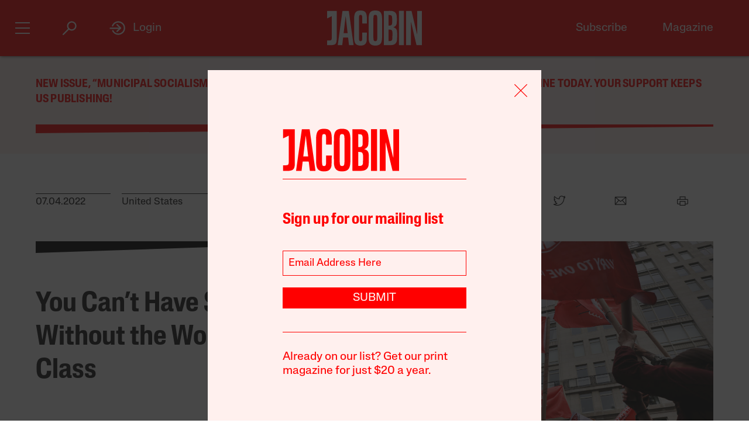

--- FILE ---
content_type: text/html; charset=utf-8
request_url: https://www.google.com/recaptcha/api2/anchor?ar=1&k=6LfynRwqAAAAAHbKp1M101AvivMbb2zoh_0NsixL&co=aHR0cHM6Ly9qYWNvYmluLmNvbTo0NDM.&hl=en&v=PoyoqOPhxBO7pBk68S4YbpHZ&size=invisible&anchor-ms=20000&execute-ms=30000&cb=a5u86q1efn5
body_size: 48842
content:
<!DOCTYPE HTML><html dir="ltr" lang="en"><head><meta http-equiv="Content-Type" content="text/html; charset=UTF-8">
<meta http-equiv="X-UA-Compatible" content="IE=edge">
<title>reCAPTCHA</title>
<style type="text/css">
/* cyrillic-ext */
@font-face {
  font-family: 'Roboto';
  font-style: normal;
  font-weight: 400;
  font-stretch: 100%;
  src: url(//fonts.gstatic.com/s/roboto/v48/KFO7CnqEu92Fr1ME7kSn66aGLdTylUAMa3GUBHMdazTgWw.woff2) format('woff2');
  unicode-range: U+0460-052F, U+1C80-1C8A, U+20B4, U+2DE0-2DFF, U+A640-A69F, U+FE2E-FE2F;
}
/* cyrillic */
@font-face {
  font-family: 'Roboto';
  font-style: normal;
  font-weight: 400;
  font-stretch: 100%;
  src: url(//fonts.gstatic.com/s/roboto/v48/KFO7CnqEu92Fr1ME7kSn66aGLdTylUAMa3iUBHMdazTgWw.woff2) format('woff2');
  unicode-range: U+0301, U+0400-045F, U+0490-0491, U+04B0-04B1, U+2116;
}
/* greek-ext */
@font-face {
  font-family: 'Roboto';
  font-style: normal;
  font-weight: 400;
  font-stretch: 100%;
  src: url(//fonts.gstatic.com/s/roboto/v48/KFO7CnqEu92Fr1ME7kSn66aGLdTylUAMa3CUBHMdazTgWw.woff2) format('woff2');
  unicode-range: U+1F00-1FFF;
}
/* greek */
@font-face {
  font-family: 'Roboto';
  font-style: normal;
  font-weight: 400;
  font-stretch: 100%;
  src: url(//fonts.gstatic.com/s/roboto/v48/KFO7CnqEu92Fr1ME7kSn66aGLdTylUAMa3-UBHMdazTgWw.woff2) format('woff2');
  unicode-range: U+0370-0377, U+037A-037F, U+0384-038A, U+038C, U+038E-03A1, U+03A3-03FF;
}
/* math */
@font-face {
  font-family: 'Roboto';
  font-style: normal;
  font-weight: 400;
  font-stretch: 100%;
  src: url(//fonts.gstatic.com/s/roboto/v48/KFO7CnqEu92Fr1ME7kSn66aGLdTylUAMawCUBHMdazTgWw.woff2) format('woff2');
  unicode-range: U+0302-0303, U+0305, U+0307-0308, U+0310, U+0312, U+0315, U+031A, U+0326-0327, U+032C, U+032F-0330, U+0332-0333, U+0338, U+033A, U+0346, U+034D, U+0391-03A1, U+03A3-03A9, U+03B1-03C9, U+03D1, U+03D5-03D6, U+03F0-03F1, U+03F4-03F5, U+2016-2017, U+2034-2038, U+203C, U+2040, U+2043, U+2047, U+2050, U+2057, U+205F, U+2070-2071, U+2074-208E, U+2090-209C, U+20D0-20DC, U+20E1, U+20E5-20EF, U+2100-2112, U+2114-2115, U+2117-2121, U+2123-214F, U+2190, U+2192, U+2194-21AE, U+21B0-21E5, U+21F1-21F2, U+21F4-2211, U+2213-2214, U+2216-22FF, U+2308-230B, U+2310, U+2319, U+231C-2321, U+2336-237A, U+237C, U+2395, U+239B-23B7, U+23D0, U+23DC-23E1, U+2474-2475, U+25AF, U+25B3, U+25B7, U+25BD, U+25C1, U+25CA, U+25CC, U+25FB, U+266D-266F, U+27C0-27FF, U+2900-2AFF, U+2B0E-2B11, U+2B30-2B4C, U+2BFE, U+3030, U+FF5B, U+FF5D, U+1D400-1D7FF, U+1EE00-1EEFF;
}
/* symbols */
@font-face {
  font-family: 'Roboto';
  font-style: normal;
  font-weight: 400;
  font-stretch: 100%;
  src: url(//fonts.gstatic.com/s/roboto/v48/KFO7CnqEu92Fr1ME7kSn66aGLdTylUAMaxKUBHMdazTgWw.woff2) format('woff2');
  unicode-range: U+0001-000C, U+000E-001F, U+007F-009F, U+20DD-20E0, U+20E2-20E4, U+2150-218F, U+2190, U+2192, U+2194-2199, U+21AF, U+21E6-21F0, U+21F3, U+2218-2219, U+2299, U+22C4-22C6, U+2300-243F, U+2440-244A, U+2460-24FF, U+25A0-27BF, U+2800-28FF, U+2921-2922, U+2981, U+29BF, U+29EB, U+2B00-2BFF, U+4DC0-4DFF, U+FFF9-FFFB, U+10140-1018E, U+10190-1019C, U+101A0, U+101D0-101FD, U+102E0-102FB, U+10E60-10E7E, U+1D2C0-1D2D3, U+1D2E0-1D37F, U+1F000-1F0FF, U+1F100-1F1AD, U+1F1E6-1F1FF, U+1F30D-1F30F, U+1F315, U+1F31C, U+1F31E, U+1F320-1F32C, U+1F336, U+1F378, U+1F37D, U+1F382, U+1F393-1F39F, U+1F3A7-1F3A8, U+1F3AC-1F3AF, U+1F3C2, U+1F3C4-1F3C6, U+1F3CA-1F3CE, U+1F3D4-1F3E0, U+1F3ED, U+1F3F1-1F3F3, U+1F3F5-1F3F7, U+1F408, U+1F415, U+1F41F, U+1F426, U+1F43F, U+1F441-1F442, U+1F444, U+1F446-1F449, U+1F44C-1F44E, U+1F453, U+1F46A, U+1F47D, U+1F4A3, U+1F4B0, U+1F4B3, U+1F4B9, U+1F4BB, U+1F4BF, U+1F4C8-1F4CB, U+1F4D6, U+1F4DA, U+1F4DF, U+1F4E3-1F4E6, U+1F4EA-1F4ED, U+1F4F7, U+1F4F9-1F4FB, U+1F4FD-1F4FE, U+1F503, U+1F507-1F50B, U+1F50D, U+1F512-1F513, U+1F53E-1F54A, U+1F54F-1F5FA, U+1F610, U+1F650-1F67F, U+1F687, U+1F68D, U+1F691, U+1F694, U+1F698, U+1F6AD, U+1F6B2, U+1F6B9-1F6BA, U+1F6BC, U+1F6C6-1F6CF, U+1F6D3-1F6D7, U+1F6E0-1F6EA, U+1F6F0-1F6F3, U+1F6F7-1F6FC, U+1F700-1F7FF, U+1F800-1F80B, U+1F810-1F847, U+1F850-1F859, U+1F860-1F887, U+1F890-1F8AD, U+1F8B0-1F8BB, U+1F8C0-1F8C1, U+1F900-1F90B, U+1F93B, U+1F946, U+1F984, U+1F996, U+1F9E9, U+1FA00-1FA6F, U+1FA70-1FA7C, U+1FA80-1FA89, U+1FA8F-1FAC6, U+1FACE-1FADC, U+1FADF-1FAE9, U+1FAF0-1FAF8, U+1FB00-1FBFF;
}
/* vietnamese */
@font-face {
  font-family: 'Roboto';
  font-style: normal;
  font-weight: 400;
  font-stretch: 100%;
  src: url(//fonts.gstatic.com/s/roboto/v48/KFO7CnqEu92Fr1ME7kSn66aGLdTylUAMa3OUBHMdazTgWw.woff2) format('woff2');
  unicode-range: U+0102-0103, U+0110-0111, U+0128-0129, U+0168-0169, U+01A0-01A1, U+01AF-01B0, U+0300-0301, U+0303-0304, U+0308-0309, U+0323, U+0329, U+1EA0-1EF9, U+20AB;
}
/* latin-ext */
@font-face {
  font-family: 'Roboto';
  font-style: normal;
  font-weight: 400;
  font-stretch: 100%;
  src: url(//fonts.gstatic.com/s/roboto/v48/KFO7CnqEu92Fr1ME7kSn66aGLdTylUAMa3KUBHMdazTgWw.woff2) format('woff2');
  unicode-range: U+0100-02BA, U+02BD-02C5, U+02C7-02CC, U+02CE-02D7, U+02DD-02FF, U+0304, U+0308, U+0329, U+1D00-1DBF, U+1E00-1E9F, U+1EF2-1EFF, U+2020, U+20A0-20AB, U+20AD-20C0, U+2113, U+2C60-2C7F, U+A720-A7FF;
}
/* latin */
@font-face {
  font-family: 'Roboto';
  font-style: normal;
  font-weight: 400;
  font-stretch: 100%;
  src: url(//fonts.gstatic.com/s/roboto/v48/KFO7CnqEu92Fr1ME7kSn66aGLdTylUAMa3yUBHMdazQ.woff2) format('woff2');
  unicode-range: U+0000-00FF, U+0131, U+0152-0153, U+02BB-02BC, U+02C6, U+02DA, U+02DC, U+0304, U+0308, U+0329, U+2000-206F, U+20AC, U+2122, U+2191, U+2193, U+2212, U+2215, U+FEFF, U+FFFD;
}
/* cyrillic-ext */
@font-face {
  font-family: 'Roboto';
  font-style: normal;
  font-weight: 500;
  font-stretch: 100%;
  src: url(//fonts.gstatic.com/s/roboto/v48/KFO7CnqEu92Fr1ME7kSn66aGLdTylUAMa3GUBHMdazTgWw.woff2) format('woff2');
  unicode-range: U+0460-052F, U+1C80-1C8A, U+20B4, U+2DE0-2DFF, U+A640-A69F, U+FE2E-FE2F;
}
/* cyrillic */
@font-face {
  font-family: 'Roboto';
  font-style: normal;
  font-weight: 500;
  font-stretch: 100%;
  src: url(//fonts.gstatic.com/s/roboto/v48/KFO7CnqEu92Fr1ME7kSn66aGLdTylUAMa3iUBHMdazTgWw.woff2) format('woff2');
  unicode-range: U+0301, U+0400-045F, U+0490-0491, U+04B0-04B1, U+2116;
}
/* greek-ext */
@font-face {
  font-family: 'Roboto';
  font-style: normal;
  font-weight: 500;
  font-stretch: 100%;
  src: url(//fonts.gstatic.com/s/roboto/v48/KFO7CnqEu92Fr1ME7kSn66aGLdTylUAMa3CUBHMdazTgWw.woff2) format('woff2');
  unicode-range: U+1F00-1FFF;
}
/* greek */
@font-face {
  font-family: 'Roboto';
  font-style: normal;
  font-weight: 500;
  font-stretch: 100%;
  src: url(//fonts.gstatic.com/s/roboto/v48/KFO7CnqEu92Fr1ME7kSn66aGLdTylUAMa3-UBHMdazTgWw.woff2) format('woff2');
  unicode-range: U+0370-0377, U+037A-037F, U+0384-038A, U+038C, U+038E-03A1, U+03A3-03FF;
}
/* math */
@font-face {
  font-family: 'Roboto';
  font-style: normal;
  font-weight: 500;
  font-stretch: 100%;
  src: url(//fonts.gstatic.com/s/roboto/v48/KFO7CnqEu92Fr1ME7kSn66aGLdTylUAMawCUBHMdazTgWw.woff2) format('woff2');
  unicode-range: U+0302-0303, U+0305, U+0307-0308, U+0310, U+0312, U+0315, U+031A, U+0326-0327, U+032C, U+032F-0330, U+0332-0333, U+0338, U+033A, U+0346, U+034D, U+0391-03A1, U+03A3-03A9, U+03B1-03C9, U+03D1, U+03D5-03D6, U+03F0-03F1, U+03F4-03F5, U+2016-2017, U+2034-2038, U+203C, U+2040, U+2043, U+2047, U+2050, U+2057, U+205F, U+2070-2071, U+2074-208E, U+2090-209C, U+20D0-20DC, U+20E1, U+20E5-20EF, U+2100-2112, U+2114-2115, U+2117-2121, U+2123-214F, U+2190, U+2192, U+2194-21AE, U+21B0-21E5, U+21F1-21F2, U+21F4-2211, U+2213-2214, U+2216-22FF, U+2308-230B, U+2310, U+2319, U+231C-2321, U+2336-237A, U+237C, U+2395, U+239B-23B7, U+23D0, U+23DC-23E1, U+2474-2475, U+25AF, U+25B3, U+25B7, U+25BD, U+25C1, U+25CA, U+25CC, U+25FB, U+266D-266F, U+27C0-27FF, U+2900-2AFF, U+2B0E-2B11, U+2B30-2B4C, U+2BFE, U+3030, U+FF5B, U+FF5D, U+1D400-1D7FF, U+1EE00-1EEFF;
}
/* symbols */
@font-face {
  font-family: 'Roboto';
  font-style: normal;
  font-weight: 500;
  font-stretch: 100%;
  src: url(//fonts.gstatic.com/s/roboto/v48/KFO7CnqEu92Fr1ME7kSn66aGLdTylUAMaxKUBHMdazTgWw.woff2) format('woff2');
  unicode-range: U+0001-000C, U+000E-001F, U+007F-009F, U+20DD-20E0, U+20E2-20E4, U+2150-218F, U+2190, U+2192, U+2194-2199, U+21AF, U+21E6-21F0, U+21F3, U+2218-2219, U+2299, U+22C4-22C6, U+2300-243F, U+2440-244A, U+2460-24FF, U+25A0-27BF, U+2800-28FF, U+2921-2922, U+2981, U+29BF, U+29EB, U+2B00-2BFF, U+4DC0-4DFF, U+FFF9-FFFB, U+10140-1018E, U+10190-1019C, U+101A0, U+101D0-101FD, U+102E0-102FB, U+10E60-10E7E, U+1D2C0-1D2D3, U+1D2E0-1D37F, U+1F000-1F0FF, U+1F100-1F1AD, U+1F1E6-1F1FF, U+1F30D-1F30F, U+1F315, U+1F31C, U+1F31E, U+1F320-1F32C, U+1F336, U+1F378, U+1F37D, U+1F382, U+1F393-1F39F, U+1F3A7-1F3A8, U+1F3AC-1F3AF, U+1F3C2, U+1F3C4-1F3C6, U+1F3CA-1F3CE, U+1F3D4-1F3E0, U+1F3ED, U+1F3F1-1F3F3, U+1F3F5-1F3F7, U+1F408, U+1F415, U+1F41F, U+1F426, U+1F43F, U+1F441-1F442, U+1F444, U+1F446-1F449, U+1F44C-1F44E, U+1F453, U+1F46A, U+1F47D, U+1F4A3, U+1F4B0, U+1F4B3, U+1F4B9, U+1F4BB, U+1F4BF, U+1F4C8-1F4CB, U+1F4D6, U+1F4DA, U+1F4DF, U+1F4E3-1F4E6, U+1F4EA-1F4ED, U+1F4F7, U+1F4F9-1F4FB, U+1F4FD-1F4FE, U+1F503, U+1F507-1F50B, U+1F50D, U+1F512-1F513, U+1F53E-1F54A, U+1F54F-1F5FA, U+1F610, U+1F650-1F67F, U+1F687, U+1F68D, U+1F691, U+1F694, U+1F698, U+1F6AD, U+1F6B2, U+1F6B9-1F6BA, U+1F6BC, U+1F6C6-1F6CF, U+1F6D3-1F6D7, U+1F6E0-1F6EA, U+1F6F0-1F6F3, U+1F6F7-1F6FC, U+1F700-1F7FF, U+1F800-1F80B, U+1F810-1F847, U+1F850-1F859, U+1F860-1F887, U+1F890-1F8AD, U+1F8B0-1F8BB, U+1F8C0-1F8C1, U+1F900-1F90B, U+1F93B, U+1F946, U+1F984, U+1F996, U+1F9E9, U+1FA00-1FA6F, U+1FA70-1FA7C, U+1FA80-1FA89, U+1FA8F-1FAC6, U+1FACE-1FADC, U+1FADF-1FAE9, U+1FAF0-1FAF8, U+1FB00-1FBFF;
}
/* vietnamese */
@font-face {
  font-family: 'Roboto';
  font-style: normal;
  font-weight: 500;
  font-stretch: 100%;
  src: url(//fonts.gstatic.com/s/roboto/v48/KFO7CnqEu92Fr1ME7kSn66aGLdTylUAMa3OUBHMdazTgWw.woff2) format('woff2');
  unicode-range: U+0102-0103, U+0110-0111, U+0128-0129, U+0168-0169, U+01A0-01A1, U+01AF-01B0, U+0300-0301, U+0303-0304, U+0308-0309, U+0323, U+0329, U+1EA0-1EF9, U+20AB;
}
/* latin-ext */
@font-face {
  font-family: 'Roboto';
  font-style: normal;
  font-weight: 500;
  font-stretch: 100%;
  src: url(//fonts.gstatic.com/s/roboto/v48/KFO7CnqEu92Fr1ME7kSn66aGLdTylUAMa3KUBHMdazTgWw.woff2) format('woff2');
  unicode-range: U+0100-02BA, U+02BD-02C5, U+02C7-02CC, U+02CE-02D7, U+02DD-02FF, U+0304, U+0308, U+0329, U+1D00-1DBF, U+1E00-1E9F, U+1EF2-1EFF, U+2020, U+20A0-20AB, U+20AD-20C0, U+2113, U+2C60-2C7F, U+A720-A7FF;
}
/* latin */
@font-face {
  font-family: 'Roboto';
  font-style: normal;
  font-weight: 500;
  font-stretch: 100%;
  src: url(//fonts.gstatic.com/s/roboto/v48/KFO7CnqEu92Fr1ME7kSn66aGLdTylUAMa3yUBHMdazQ.woff2) format('woff2');
  unicode-range: U+0000-00FF, U+0131, U+0152-0153, U+02BB-02BC, U+02C6, U+02DA, U+02DC, U+0304, U+0308, U+0329, U+2000-206F, U+20AC, U+2122, U+2191, U+2193, U+2212, U+2215, U+FEFF, U+FFFD;
}
/* cyrillic-ext */
@font-face {
  font-family: 'Roboto';
  font-style: normal;
  font-weight: 900;
  font-stretch: 100%;
  src: url(//fonts.gstatic.com/s/roboto/v48/KFO7CnqEu92Fr1ME7kSn66aGLdTylUAMa3GUBHMdazTgWw.woff2) format('woff2');
  unicode-range: U+0460-052F, U+1C80-1C8A, U+20B4, U+2DE0-2DFF, U+A640-A69F, U+FE2E-FE2F;
}
/* cyrillic */
@font-face {
  font-family: 'Roboto';
  font-style: normal;
  font-weight: 900;
  font-stretch: 100%;
  src: url(//fonts.gstatic.com/s/roboto/v48/KFO7CnqEu92Fr1ME7kSn66aGLdTylUAMa3iUBHMdazTgWw.woff2) format('woff2');
  unicode-range: U+0301, U+0400-045F, U+0490-0491, U+04B0-04B1, U+2116;
}
/* greek-ext */
@font-face {
  font-family: 'Roboto';
  font-style: normal;
  font-weight: 900;
  font-stretch: 100%;
  src: url(//fonts.gstatic.com/s/roboto/v48/KFO7CnqEu92Fr1ME7kSn66aGLdTylUAMa3CUBHMdazTgWw.woff2) format('woff2');
  unicode-range: U+1F00-1FFF;
}
/* greek */
@font-face {
  font-family: 'Roboto';
  font-style: normal;
  font-weight: 900;
  font-stretch: 100%;
  src: url(//fonts.gstatic.com/s/roboto/v48/KFO7CnqEu92Fr1ME7kSn66aGLdTylUAMa3-UBHMdazTgWw.woff2) format('woff2');
  unicode-range: U+0370-0377, U+037A-037F, U+0384-038A, U+038C, U+038E-03A1, U+03A3-03FF;
}
/* math */
@font-face {
  font-family: 'Roboto';
  font-style: normal;
  font-weight: 900;
  font-stretch: 100%;
  src: url(//fonts.gstatic.com/s/roboto/v48/KFO7CnqEu92Fr1ME7kSn66aGLdTylUAMawCUBHMdazTgWw.woff2) format('woff2');
  unicode-range: U+0302-0303, U+0305, U+0307-0308, U+0310, U+0312, U+0315, U+031A, U+0326-0327, U+032C, U+032F-0330, U+0332-0333, U+0338, U+033A, U+0346, U+034D, U+0391-03A1, U+03A3-03A9, U+03B1-03C9, U+03D1, U+03D5-03D6, U+03F0-03F1, U+03F4-03F5, U+2016-2017, U+2034-2038, U+203C, U+2040, U+2043, U+2047, U+2050, U+2057, U+205F, U+2070-2071, U+2074-208E, U+2090-209C, U+20D0-20DC, U+20E1, U+20E5-20EF, U+2100-2112, U+2114-2115, U+2117-2121, U+2123-214F, U+2190, U+2192, U+2194-21AE, U+21B0-21E5, U+21F1-21F2, U+21F4-2211, U+2213-2214, U+2216-22FF, U+2308-230B, U+2310, U+2319, U+231C-2321, U+2336-237A, U+237C, U+2395, U+239B-23B7, U+23D0, U+23DC-23E1, U+2474-2475, U+25AF, U+25B3, U+25B7, U+25BD, U+25C1, U+25CA, U+25CC, U+25FB, U+266D-266F, U+27C0-27FF, U+2900-2AFF, U+2B0E-2B11, U+2B30-2B4C, U+2BFE, U+3030, U+FF5B, U+FF5D, U+1D400-1D7FF, U+1EE00-1EEFF;
}
/* symbols */
@font-face {
  font-family: 'Roboto';
  font-style: normal;
  font-weight: 900;
  font-stretch: 100%;
  src: url(//fonts.gstatic.com/s/roboto/v48/KFO7CnqEu92Fr1ME7kSn66aGLdTylUAMaxKUBHMdazTgWw.woff2) format('woff2');
  unicode-range: U+0001-000C, U+000E-001F, U+007F-009F, U+20DD-20E0, U+20E2-20E4, U+2150-218F, U+2190, U+2192, U+2194-2199, U+21AF, U+21E6-21F0, U+21F3, U+2218-2219, U+2299, U+22C4-22C6, U+2300-243F, U+2440-244A, U+2460-24FF, U+25A0-27BF, U+2800-28FF, U+2921-2922, U+2981, U+29BF, U+29EB, U+2B00-2BFF, U+4DC0-4DFF, U+FFF9-FFFB, U+10140-1018E, U+10190-1019C, U+101A0, U+101D0-101FD, U+102E0-102FB, U+10E60-10E7E, U+1D2C0-1D2D3, U+1D2E0-1D37F, U+1F000-1F0FF, U+1F100-1F1AD, U+1F1E6-1F1FF, U+1F30D-1F30F, U+1F315, U+1F31C, U+1F31E, U+1F320-1F32C, U+1F336, U+1F378, U+1F37D, U+1F382, U+1F393-1F39F, U+1F3A7-1F3A8, U+1F3AC-1F3AF, U+1F3C2, U+1F3C4-1F3C6, U+1F3CA-1F3CE, U+1F3D4-1F3E0, U+1F3ED, U+1F3F1-1F3F3, U+1F3F5-1F3F7, U+1F408, U+1F415, U+1F41F, U+1F426, U+1F43F, U+1F441-1F442, U+1F444, U+1F446-1F449, U+1F44C-1F44E, U+1F453, U+1F46A, U+1F47D, U+1F4A3, U+1F4B0, U+1F4B3, U+1F4B9, U+1F4BB, U+1F4BF, U+1F4C8-1F4CB, U+1F4D6, U+1F4DA, U+1F4DF, U+1F4E3-1F4E6, U+1F4EA-1F4ED, U+1F4F7, U+1F4F9-1F4FB, U+1F4FD-1F4FE, U+1F503, U+1F507-1F50B, U+1F50D, U+1F512-1F513, U+1F53E-1F54A, U+1F54F-1F5FA, U+1F610, U+1F650-1F67F, U+1F687, U+1F68D, U+1F691, U+1F694, U+1F698, U+1F6AD, U+1F6B2, U+1F6B9-1F6BA, U+1F6BC, U+1F6C6-1F6CF, U+1F6D3-1F6D7, U+1F6E0-1F6EA, U+1F6F0-1F6F3, U+1F6F7-1F6FC, U+1F700-1F7FF, U+1F800-1F80B, U+1F810-1F847, U+1F850-1F859, U+1F860-1F887, U+1F890-1F8AD, U+1F8B0-1F8BB, U+1F8C0-1F8C1, U+1F900-1F90B, U+1F93B, U+1F946, U+1F984, U+1F996, U+1F9E9, U+1FA00-1FA6F, U+1FA70-1FA7C, U+1FA80-1FA89, U+1FA8F-1FAC6, U+1FACE-1FADC, U+1FADF-1FAE9, U+1FAF0-1FAF8, U+1FB00-1FBFF;
}
/* vietnamese */
@font-face {
  font-family: 'Roboto';
  font-style: normal;
  font-weight: 900;
  font-stretch: 100%;
  src: url(//fonts.gstatic.com/s/roboto/v48/KFO7CnqEu92Fr1ME7kSn66aGLdTylUAMa3OUBHMdazTgWw.woff2) format('woff2');
  unicode-range: U+0102-0103, U+0110-0111, U+0128-0129, U+0168-0169, U+01A0-01A1, U+01AF-01B0, U+0300-0301, U+0303-0304, U+0308-0309, U+0323, U+0329, U+1EA0-1EF9, U+20AB;
}
/* latin-ext */
@font-face {
  font-family: 'Roboto';
  font-style: normal;
  font-weight: 900;
  font-stretch: 100%;
  src: url(//fonts.gstatic.com/s/roboto/v48/KFO7CnqEu92Fr1ME7kSn66aGLdTylUAMa3KUBHMdazTgWw.woff2) format('woff2');
  unicode-range: U+0100-02BA, U+02BD-02C5, U+02C7-02CC, U+02CE-02D7, U+02DD-02FF, U+0304, U+0308, U+0329, U+1D00-1DBF, U+1E00-1E9F, U+1EF2-1EFF, U+2020, U+20A0-20AB, U+20AD-20C0, U+2113, U+2C60-2C7F, U+A720-A7FF;
}
/* latin */
@font-face {
  font-family: 'Roboto';
  font-style: normal;
  font-weight: 900;
  font-stretch: 100%;
  src: url(//fonts.gstatic.com/s/roboto/v48/KFO7CnqEu92Fr1ME7kSn66aGLdTylUAMa3yUBHMdazQ.woff2) format('woff2');
  unicode-range: U+0000-00FF, U+0131, U+0152-0153, U+02BB-02BC, U+02C6, U+02DA, U+02DC, U+0304, U+0308, U+0329, U+2000-206F, U+20AC, U+2122, U+2191, U+2193, U+2212, U+2215, U+FEFF, U+FFFD;
}

</style>
<link rel="stylesheet" type="text/css" href="https://www.gstatic.com/recaptcha/releases/PoyoqOPhxBO7pBk68S4YbpHZ/styles__ltr.css">
<script nonce="sUQAfhPYEEGh5FylHEuvUA" type="text/javascript">window['__recaptcha_api'] = 'https://www.google.com/recaptcha/api2/';</script>
<script type="text/javascript" src="https://www.gstatic.com/recaptcha/releases/PoyoqOPhxBO7pBk68S4YbpHZ/recaptcha__en.js" nonce="sUQAfhPYEEGh5FylHEuvUA">
      
    </script></head>
<body><div id="rc-anchor-alert" class="rc-anchor-alert"></div>
<input type="hidden" id="recaptcha-token" value="[base64]">
<script type="text/javascript" nonce="sUQAfhPYEEGh5FylHEuvUA">
      recaptcha.anchor.Main.init("[\x22ainput\x22,[\x22bgdata\x22,\x22\x22,\[base64]/[base64]/bmV3IFpbdF0obVswXSk6Sz09Mj9uZXcgWlt0XShtWzBdLG1bMV0pOks9PTM/bmV3IFpbdF0obVswXSxtWzFdLG1bMl0pOks9PTQ/[base64]/[base64]/[base64]/[base64]/[base64]/[base64]/[base64]/[base64]/[base64]/[base64]/[base64]/[base64]/[base64]/[base64]\\u003d\\u003d\x22,\[base64]\\u003d\\u003d\x22,\x22wq7DnRPCqcKCGlXCqcO6A8Ovw5LCjcOZw7LDmMK2wqXClERNwp8/L8KPw6YFwrlxwrjCognDg8Okbi7CjMOfa37DusOKbXJcHsOIR8KXwo/CvMOlw5DDi14cI2rDscKswp5OwovDlkzCucKuw6PDgcOzwrM4w4TDsMKKSRrDvRhQMwXDuiJ9w5RBNnXDlyvCrcKQXyHDtMKkwooHISxJG8OYG8KXw43DmcK3wr3CpkU+WFLCgMO1D8KfwoZSZWLCjcK/wqXDoxE6YAjDrMO/WMKdwp7Cty9ewrtywrrCoMOhecOiw5/CiXzClyEPw5XDhgxDwrHDocKvwrXCtcKeWsOVwrvCvlTCo3DCq3F0w7nDumrCvcKtHGYMSsOUw4DDlihZJRHDvMOaDMKUwpvDmTTDsMOJNcOED1NLVcOXZMOufCcXUMOMIsKtwo/CmMKMwrLDiRRIw65Jw7/DgsObJsKPW8KMA8OeF8OaU8Krw73DgGPCkmPDp1p+KcKvw6jCg8O2wpXDtcKgcsO8wrfDp0MzEirClhTDvwNHJcKMw4bDuQrDuWY8NsO7wrtvwoZ4QinCkX8pQ8K9wqnCm8Ouw4l+a8KRPsK2w6x0wr8xwrHDgsK7wrkdTG7ChcK4wpsBwp0CO8OfesKhw5/Dmh87Y8OzLcKyw7zDvMOfVC9Tw53DnQzDhRHCjQNYGlMsHzLDn8O6EQoTwoXCk0PCm2jCiMKCwprDmcKQYy/[base64]/CmsOVwpbDu8K2w4kcQMKfEMOzAMOVVlQ0w6M7Di/CoMK4w5gDw5MLfQBqwqPDpxrDo8OFw514wqZdUsOMLMKxwoo5w5YpwoPDljbDlMKKPQN+wo3DoizCvXLChmTDtkzDui/Ch8O9wqV7XMOTXXJLO8KAXsKmAjpkHhrCgxXDuMOMw5TClCxKwrwLSWAww7U8wq5awpHCvnzCmWptw4MOcH/ChcKZw7nCn8OiOF9hfcKbPmk6wolOecKPV8ONbsK4wrxew7zDj8KNw6Zdw797dMKIw5bCtHTDhAhow7fCr8O4NcK9wqdwAV/CtAHCvcK1DMOuKMKIGx/[base64]/[base64]/KcORbQ7CnH3CiHPDs8KlDMOzO8KXw5RvSMK8McO9wqUNwq8mKX85WcOtWR7CkMOvwpHDhMKLw77CkcK2P8Kga8KRe8OLFMKRwpYBwrDDiSDCvEQqUn3CrcOVPFHConZYeWLDlk0CwoUKAcKXUU/DvDFnwrEww7bCuwfDqsK/w7d4w61xw58achHDscOQwrB6W1ttwoXCrjbClsOEL8OlZ8O8wp3CkgtHGRJCQjnCkVPDpSbDplDDnVM3PhM+aMKnMz3Cn2vCmm3Du8KNw6/[base64]/[base64]/ChMOCw47DnMOSDsOMAsO7w6zCizLChMK6w4ZKQmB+wprDnMOoL8OIHsK2DsKow7IZMk4XSzofRUDDoyfDvnnCn8KEwonCsWHDv8O8YsKLJMODPhJYwqweGwkOwqMSwrDCrcOdwphqF2rDuMOlwrXCpEbDqMOIwoVBecO2wpptBcOgeD/CuitbwoxmRGzDpjzCmSjCm8OfEcOcJ17DrMOdwrLDuAxyw4DClsOwwrTCk8OVecOwA3lTOcKlw4ciKWnCu33Cs1zDscK2L3xlwo9yVkJ8VcO7w5bCg8OYUhPCohYzWH02O2LDuQgJNiHDh1bDqydZN2nCjsO0wp/[base64]/wrzDucOUw43DgDo5D13DtcOBw6/[base64]/Dv8KuS8Kyw6jDmAwReC7DqThrbGjDhHdBw7o+T8Olwq1PTsKewowzwpNgH8KcL8KBw73DpMKvwooPBlvDvlnCs00PW0Erw51NwrnCocK+wqcWY8O1w6XCii/CuTDDhlXClcKMwpFDw7nCmcOJd8OaNMK1wqgWw70kED3Cs8KlwpHCsMOWN0rDpcO7wrzDrjhIw58Xw75/[base64]/w4QpSMKIw6A5w7k+w6jCvkbDmFJ9woTCkMOww65zwqgbC8KHGsKhw7XCllXCiQPDhijDmsKcZsKscsOYYcO1KcKZw6MIw6fCgcO1w4DCm8O2w6fDk8OoSjsLw6YjU8OsDBHDoMKuf33CoGExcMKFEMOYWsKow5hdw6gJw5kaw5RPHQ0mK23ClH4RwoHDvcK/fDXDsAnDgsOCw45BwprDhArDvsOcDMOGLx0QXsOMSsKxKhvDnEzDk35MS8KBw5DDlsKjw5DDryHDs8O3w7LDhl/CkSgUw6Ztw546wrtmw5rDoMK+w4bDucOiwr8ARhkAJS/CvMOBwqdPD8OWVWkswqcjw5/DgMOwwr4yw5lJwoTCqMOUw7TCusO7w5AOD0jDoWjCsiw2w4sew6FSw5fDi14Yw64jTcO8DsO8woTDrFdjeMKLY8Oywr5TwplNw4RUwrvDlWNQw7VnETtdL8OTZMOHwqbDrn4Ke8KeOHFNGWVMTxg6w7vCvMKIw7dTw4lubTRVbcOww65nw5MdwoDCpSkDw6/Cj0FDwqLChhggGRUuVVlHJiNYw5w8WcKqWMKSCwnCvUTCo8KTw700eijDvGJHwrHCqMKvwp/DqsOIw73CrsOTwrEiw5HCojrCs8K4SMKBwq8zw5Bnw4l7LMO7EmPDlRwtw4LChcKiaVnCvgRgwo0QBMOXw7XDnFDClcKiRjzDiMKCR0bDnsOnETHCpxjCulB9d8ORw6QOw6XDkDfDs8K1wr/DosK6QMOrwo5AwpLDgMOKwqBYw5jCtMKDNcOdw5Q6XsO5LhBAwqDCg8KzwotwCz/DjB3DtBYfJwNkw4zDgMK9wqDCssK8XsOVw5jDlG4ZN8K6wr9SwoPChMKWDjrCiMKyw5jDnwUFw7PChGV+wq8aJ8KAw7YZWcOHbMK5ccOaKsOswpzDu13DosK0cFArYVbCtMO/EcKqMlAlWD4nw6RpwoI1X8Oow4cNSRRMPsOOWcONw7PDvSPCtcOSwrrClQbDtTHDl8KaDMOtwqdGW8KDA8KVaBbDu8OywrXDjVhzw7/DoMKGbzzDlsKewqrDhQnCmcKIWGguw6daPsOzwoM9wojDtxrDjm4tU8OYw5klG8KUSXDCggh0w7jCocO9A8KNwoDCm1TDjsOUNDPCsBrDssO4MsOhV8O6w6vDj8KAIsKuwofCgcKhw4/[base64]/CmMOlwpIcwo/ClEvCqcOLDcOTH2TDr8OGM8KlEcOMw7Qiw5hqw7sqcETCmhHCtyDCpcOjF3drDi/CsWUwwoQdYQLCqcKWYQQsE8KZw4ZWw5jCsmzDncKBw45Vw5PDicO9wo9BVcOYwol7w5zDuMOxL0LCuBzDq8OFwpVIWljChcOONyTDm8OHRMKPZX5rdcKhwo3DtsKiN13DpsOwwrwCfGjDisOABzDCscKXbyPDscKxwoJBwo/DkEDDvXBEw7kQR8Orwr5jw4h/CsOdflApTm8gXMO6ZWRbUMOEw40ReDHDg2fClwoPFRBNw6rCuMKMTcKCw6NOIsKiwrQKcArDkWrCk28AwpBRwqLChCXCpMOqw4bChw7ChkbCkzsGKMKpcsOlwpEOFyrDm8OqLcOfwpXCvDxzwpLDisKZIht2wp98CsK0w48Ow5bDnAjCpG/CnnjCnjcjw7AcEj3DsDfDiMK8w6cXcW3DhMOjcQRaw6bDqMKHw57DsDNybMKGwrFKw7gCHsOVFMKIXMKZwrlOL8OED8OxfsOYwo7Dl8KKRxFRVhR/cQ1ywrg7wqvChcKGOMOSbU/Cm8KfOhpjXsOXD8KJw6/Cu8KUdy53w6DCtVDDvG3Cp8OrwqPDtwEaw7AGMTbCvU3Dg8KAwoZbLGgILBrDjwbCmljCgMK7TMOwwovCoQh/[base64]/CiFPCrMOBwq1Kwp05wpIBw5DDncOxw7HCpHnDsDXDr8K5ZcOXREolElXCmSHDp8ORTnJAOW1mH1nCgw1bQm0Nw4LCnsKrGsK1GiMbw4jDlGPDlSzCgcO+w6fCty0xOMO6wqhUUMKxY1TCpA7Cr8KewoVLwr/Dt2zChcKuX1YCw73DhsO/ZsOOHMOmwr3DlErCv0sqTGDCuMOowr7Dn8KFEm/DjsOYwpXCsE8AYmrClsOPP8K7BU/DicOQJMOtFFvDrMOlPMKURlLDh8O8E8KZw7Fzw6tAw6HDtMOfO8KZwowEw7pWLVbDsMOwM8KFwr7CrMKFwph/wpzDksK8IGlKwr/[base64]/U3XCrFgwH8KGSnV2Ak1dZQhWOcOxw5DCkcK8w6l+w5E+bMKkGcKLwqN5wpnDqcO/[base64]/Cs8KbHGXDi8K8GcKaQUfDk8KIIRctwo/Dn8KQPcKBBULCoQHDq8KIwo3DoGs4UVwrwr8pwp0Iw7/DoGvDs8KJwpnDpzY0XQMPwpkpGCkfIyvChsOla8KRYntgAhbDj8KHJHvCpsKNX2zDj8OyCcO1woULwq4kc0jCqcKiwrjDo8Orw6/DqMK9w7fCksKDwqnCosOkcMKXVTbDhkjClMOuWcK/wpdYTHRXHzfCpyowVT7ClTc8wrYaJ3wIJ8Kbw4bCvcOlw6vDvzXDszjCjyZNeMOBJcKpwqlVYXnCum4Cw4BSwo7DsQpEwpzDlwzDt2VcZWnCsX7DtBpiw7AXT8KLbMKSLU3Dj8Ozwr/CuMOfwqHCkMO2WsK9SsO2w555wrnCm8OBw5IfwpXDhMKsI2XChRYrwo/DvwLCn33CjcKOwrl0w7fCunLCq19kccOgw6/CnsOPHQTCtcOgwroRwonCkzzCgsO/KMOwwqjDvsK4wrAHJ8OhfcO4w7rDvjrCjsOwwo/Cvk/DgxAtfsOqacKiX8KZw7gKwqnDmgs0D8Okw6XChVdkN8KewojCocO4A8Kdw4nDnMKGwoBvWnULw4lSFcOqw4zDuFttwpDCj3rDrhfDoMKlwppON8K4woV/FRBLw6bDpV16T0ESRcKFccO8cBTCpF/ClFQnDjwww5bCmyUcD8KnUsOjNQPCknVVFcOMwrAtTsO6wrBRVMKpwqLCvGsUWl5oHy4mOsKdw4zDisO8Q8O2w7Vgw4fChBjCmjVZw6/ChCfCm8OHwqpAwrfDhBXDq39DwrRjwrfDlCxwwoN+w7PCv23CnxERF1hQbRxXwpHDkMOmFMKWIRxUO8OnwpnCrcOAw7fCtMOCwo8uOyTDjj8Bw50LRMOxwoTDgVTDmMKEw5oNw6nCrcK2fQPClcKkw6rDq00kDy/[base64]/[base64]/DlCzClCzCr3fDvcKQK8K4wq4+GGRow5hKw615woU6U2vCpcOTbiDDjHpkNsKIwqPCmRFYG3XCgn/DncKOwoMJwrEoCBxGe8KbwrtLw7Bsw5h4bAQeEsOwwrVTwrLDu8ORK8O2UF9gVMONPBRTdTPDisOwNsOFAMOdasKKw7vCpcOdw5odw6IBw4DCkS5rIURawrrDv8Kmwrpiw5YBcUIHw7/DtH/[base64]/[base64]/[base64]/DtlbClcOcSl1iSsKocj/DoE8NDkMzwqfDrsOyBTxIdcKLasKQw507w6jDkMO+w5xsJDc1DEx9P8OVZcKvdcKfGjnDt2DDjm7Ck2FJQhUNwrdYMEzDrE0+BcKnwos3T8KCw4tCwrVFw5XCtMKBwrjDrRTCkEnDtRZGw7RUwpnCucOuwpHCmhkJwq/DkEzCusKgw4gHw6rCg2DCnjxofUsqIVTCqcKLwq5Jwo3DiVLDscOowoZew6PDhMKRf8K/FMO5GxzCtzBzw5fCicKgwpfDv8OWQcOuPjxAwqFTORnDrMOlwpY/w5nDll3Cp3LCssOXYcK/w5wAw4plS07Cq1nDmglKdy3CsnvCp8KtGDXCjW58w4zDg8O0w7rCinB4w6BWUX7CjzNBw5PDjMONIMObYyRuKnTCpj/[base64]/[base64]/w7AHw7zDvMKvRgzDlMKwwqkKDB/Dn8OaIsOrb13Ch3/CsMO1TTQ8HsKELMKADhYrZ8OzJcKXUsKeBcOxJypEKWsveMOXIUI/Oz/DoWp3w4JGfVxCT8ORbWDDuXd/w6dTw5RSc3l1w6HDg8KlJFQrwqRSw5syw5TDmTnCvlPDpsKoJSHCu3/CpcOEDcKaw5YwUsKjLB3DusKiwoLCgG/DhCbDr1orw7/CsB/DqMOJQ8O4XCA8MnnCq8K9wpVlw7RRw6Fjw7rDg8KDY8KHS8KGwqlcdSNfVsOgbkIpwqErH08bwqk5wq9MaQcZLS4IwqLCvADDqWvCocOhw6olw4vCt0fDg8OvYX7DtQRzwpDCpDVJSh/DoCxmw4jDuXE8wqTDv8OXw7bDvifCgyjCmWZ9RhwQw7XCgztZwqbCoMO6wprDmnQMwoQ7PiXCg2RCwpPCs8OCIyjCt8OARhbCjCLCt8Krw7HDusO/woTDh8OqbnPCmMO3NAQqAMKmw7fDqjofHlZWa8OWMcK2TG/CkGXCuMORZCjCm8Kob8OjesKNwqV4LcOTXcOpSBRPE8Kpwo5KdUvDp8KjX8OFD8OZXGnDhsKJw4nCjcOePlfCsSxrw64Jw67Cm8KkwrlKwoBvw6fCi8O2wpF0w7kHw6Adw6jCicKgwrfDmBDCp8K9ODPDjEvCkj/DpgrCvsOBNsOkM8Oqw6zCmsKCOB7Cr8O+w7YNbn3CksOiZcKLCcOrZMO1ZkDCpiDDji3CowIpImQ7fWsaw7JAw7/[base64]/DnMOFb0t+wqXDg8KuXhPCihI9w7DCi3IjC1tHG0xEwox4WygewqrChQZEKD7DjVPDscOOwoZywqnDhcOLMcKFwpAwwovDsklEw5LCnXXCsVAmw6VAwoQUesKbaMOTBsK+wpV5wo3CuHNSwo/DhDhlw5ovw6JjJcOhw4EBOMKGL8Otwq9yKMKbOXXCpRnCrsKLw5wiJ8OywozDnXjDp8KfccOnZcKqwoweIAR5woJqwrfCjcOmwr5dw6RRMWkDLQ3CosKydcKQw6TCssOpw6R2wrxNIMOLG1/CksOnw4bDrcOiwqsdLsK+SWrCssKxwrzCukVmGsODKjLDriXDpsOqC00Gw7R4S8O7wrvCjlJfL0o2wqPCkCrCjMOUw5XCkmTChMKDJ2jDs2YmwqhBw6LCjxPDrsOzw5LCrsKqRHp/[base64]/CkG/DtMO6dsKseMOSw5/DpVbClcOIZsO5w6jDriV6w6JyL8OxwrvDnxUhwrk0wozDml3CqghOw5rClEPCmwVdDMKWZyPCgWgkPcKXICgzLMKHS8K8EwvDkjXCjcKMVkllw7ZFwrQkGsK9wrbCpcKDT0/[base64]/[base64]/DvsKjPX9vwozDocKkwqMFw57CtjXCg8OMw48fwp/Do8KEbcOEw6IVQR0pVE/CncO2A8OQw63CnGbDqcOXw73Ck8KIw6vDkhEjfTjCmj7ClEsqPFpfwoAlecKdN2sJw7jDvS3Ct2bChcK3W8KAw7hvAsO6wrfDpTzDoyUOw6nCvMKeeXQDwpzCh21XVMO0JU3Dh8OCHcOAwrMHwolXwo8Xw5/[base64]/DpSMnwq1vE8OowojDksKPccOew49Rw63Ds0I1ORAKJlhvJEXCmsOFwrZBeEPDk8OybS/CtG9Owq/DqMKmwqbDrMKuWjJdJClWFVYaSE7DucOAAlYFwq3DsQXDqMK0B0QNw7ZTwqlEwqPCg8Klw7VgPH1+BsO5ZwcQw705ZMKhDgbCtMK4w6Ebw6HCo8Ooa8K/wpXCpkzCrkRBwqfDksOow6jDmHrDq8O7wpHCg8OcV8KYOMK5QcK7wpfDjMKMI8OUw6/DmsOuw4l5TB7Ct0jDvmAyw7xXXcKWw71cDcK1w5oXYMOCA8OHwrEbwrtecSHCr8KZch/DjQbDuz7CiMKlDcObwq0EwrzCmhRWL0oyw6JEwqk5V8KmZm7DsRs/[base64]/D2BIam8QZSHCoVwmRw0Fw5QRbDYxVMKLwrUvwqzCnsO/w5zDl8KPPiMpwpPCocORCBkYw7TDmA1Me8OTNnZ8GC/Dp8OdwqjCucOTVsKscB0awoNCcETCncOLfFjCs8OSMsKFXU7CjsKEAxJQOsOabErCgsOSQsK7wqbChz5+wrLCi1gHCMOgIMONfEAxwpTDvz5Rw5VYCTAQCGVcCsKtMVwQw4w7w4/[base64]/[base64]/RcKyP1fCnmlsFFYlwq45HEsAdMOPOE0fEmsVdj56FzhsMsOPR1ZAw6nDignDmsKDw7pTw4zDhFnDmVpTesKRw7vChXNGF8K+YDTCucO/woxQw4/DjnRTw5fCkMOww7bDpsO6P8KUwrXDmVNzTcORwpRywrogwqx/KBc0AFUQNcK4w4DDisKnC8K2wqrCnXEdw4HCp0EZwpdDw4J0w5MMTcKnGsOtwrMYS8OnwqgSZhVPwq4GDF1Xw5QDPcKkwpXDkwzDn8KuwpfCuBTCmDHCicOuZ8OhO8KKwqoWw7EDCcKTw49UTcOow6wwwpzDiQDDm0pcdBfDjng5CsKnwpLDiMKndwPCqRxCwrg/wpQdwp3CiQgqUi7DmMKWwrxewqbDgcO/[base64]/w5bDsWzCqQ7CrXXCqz7DlcOsw61Nw7Z5w5JtYhnCkXrDqTrDp8KPWmEfecOeD2UwamHDuGgeLynCrlhhA8OWwqE3G2otbG3DmcK5LRVnworDnVXDv8Kuw7xOAEfDq8KLHFHDoWUQesK1F3cJw4/DiTbDgcKzw40Lw7syOsK3Y2PDqsKBwr9zBgPDusKLawLDkcKTW8OwwpvCgRF4wrnCoEhhwr0HP8OWGU/Ctk/[base64]/wpnCj2DDkMK4GsKSCcKLT3JRwr05SMKVU8KMasKqwqnDvwnDkcOCw5MKGcKzC0rCrR9ewrkuYMOdHx5dQsO1wqJ8Qn7CqjXDsF/Cs1LCgEh9w7UTw6TCnkDCqCgjw7Zqw77Ctw/DnMKnWkDCmXLCncODwpnDrcKRCTvDjcKnw6F+wobDjsKPw6zDgiJiNjU4w7VNw4wEERHCoAAJw6bCjcKpEyghOcKfwrrCgCcvwqdaAcODwqw+fm/CmnPDjsOuWsKoVhMDOsKMw7gLwofCmxtxCVEeRAJkwqzDvUkUwoYDwqEaYV3DqMOlw5jCsxodOcOtP8O5w7ZqFWQdwrYxAsKpQ8KfX2xnOT/[base64]/LsO0aGVLVcKLbwvCgcO1TsO9wpxXeMOhTVbCjCEVW8Kkw63DkhfDn8O/EXU0WDLCmwVCw6ApfMK1w4vDozdvwpVAwrnDjF/ChVbCvUvDt8KGwp9gHMKlGsK2wr5xwpnDhEvDpsKUw77CpMO3IMKgdsKeFzExwprClDXCkxHDiH9Dw4NDw67CksOPw7MCDsKXRMOMw5fDi8KAQ8KFw6fCqFrCrUfCgT/[base64]/CtcKIRsKzwqTDiMKewpdIZMKew5jDhwXCh1XDsSDChAbDsMO0XMKGwqjDnsOdwonCm8Ocw4/DhW3CoMOtI8KGLQDCscKxcsKEwpcgXGRuB8OWZcKIShIvR0vDrsKIwq3CmMKpwow+wpBbHy3DmX7Dr3/DtcOywqbDnlAWw6VIVD0Fw4HDhxnDiwxKLXfDtz52w5vDmQTCsMOmwpXDrzXCo8OJw6d8wpIAwp1twp3DvsOkw73CvztvMgN+QgELwpHDjsOkwrXCq8Knw63DjV/CuQ8scw11asKRH2DCgQ4Qw6nCucKpO8OPwrxwAcKSwqXCm8KSwpBhw7fDnMOqw4nDncOjV8KFQG7CmsKow7rCkBHDhQ7DmsKbwr3DvDp9woIQw7Uaw6PDi8O/IAxES1zDjMO9JHfCl8KEw5bDm2Row5nDlV/DocKVwrXClG7ChTY4LnYEwq3DlWfCi2R6V8O/wpsJICHDkzglS8Kzw6nDv1djwq/CtsOMZxvCvnTDpcKqUcOxf0/DqcOrOQ4uaGwjckp5wq/CkwrCjh9lw7PCsALCjFxaJcKgwrzDlm3DhH8Rw5/Ch8OEMCHCocOgOcOqeFc2TxfDuShowoYDw7zDvS3DtCQLwqPDt8KwTcKvLsOtw5nDsMK7w4FaHsODMMKLJ3TCoyrDrW8QOgPCgMOlwq8mUDJWwrrDrjUQUT/Dnn9bLcKpdgtdwpnCrxfCows3w78rwpFIOG7DjsKzAgw7MDpaw6TDtBx1wrPDvsKTdxzCjMKtw5vDkkvDr0HCn8KNwrTChsKbw7oXdsOiwq3Ci17CtVfCg1fClA9Bwr1qw6rDsDfDjjk0BsKMS8Kzwrhkw49tFjbCsRZkwolRAcKkECBFw6U/wpN+wqdaw5vDosOcw4TDr8KpwoQsw4x/w4/DgcKHZT3CqsOzJMOqwpNjFMKffCkdw5J+w4DCp8KJLgJmwpE3w7XCsFVuw7peQzZNCcOUWyvCtMK+wpDCrn/DmRcyUDwdP8KLE8OdwpXDint9dnbCp8K7IsOvR2BWChxqw6LCk1UoMHUaw5jDssOMw58JwqnDv2c9VgcWw7vDnioCwqbDscOPw5xYw7QMLkLCmcOIcsOtwrsDPsOow6lPcDPDisO6Y8O/acONf0bCv33DnSbDlWfDp8KvPsOhcMO/MBvCpifCvSnDp8O4wrnClsKNw6A+X8ONw5pnCFzCs0/CuzjCl3jDtVY8XXXDnsOpw5zDjsKIw5vCt1VoRFjDikdxc8Omw7rCocKBwqnCjiPDjzwvSxMjCW5jdwrDhmTCm8Odwr/CrcKMDsKEwqrDosKGWVnDkjHDkCvDncKLL8OrwoXCucKkw7bDlMOiJmRBw7lmwr3DjApJw6bChMKMw5UZw6FVwpvClcKAenvDiGrDvcOVwq8nw7IwRcKfw4PCjWHDr8OUw6LDscO3ZF7DncOIw6TDgA/CicKAFETCjXFFw6/CqcOJwr0XI8O7w6LCo2Bdw71Vw5XChcOPZsKceynCk8OVJUrDo1ZOwqPDuxsTwoBZw4QDekvDhHFqw4JSwrBrwoh9wp5IwopkCFXCu3/[base64]/ZiHDuG7CqB5qE8OiRMKTesO4CsKdFMKIwrQsw6HDtSbCj8OQW8ONwrPCs33DkMOnw5MKXEMzw5sJwqzCsi/CiTXDuhY3Z8ONPsKSw6ZEHcOlw5A5U1LDnUw1wrzDhHbCjVV2QUvDjcO7LcKiGMOhw7BFwoEIZ8OZFEdZwoPCvMKIw63Cq8K1O0MMO8OKUsK/[base64]/V8O0w6fDvsKBI2zCtiJRE3QCwr0+d8OvACYbSMOxworCpcO8wpdRH8OQw7PDpCshwpvDmsOdw4rDgsKzwpFaw43Ck0jDgxHCo8OQwobCpsOmwpvCi8OwworCs8K5angVJsOQwotdwot5FDTClHvDosK/wovDt8KUKsKiw5nDnsKEQWtxbiooXMOiHMOrw7DDuE/CgjcMwpXCqcK5w5DDhiLDoQDDiyDCqmbChF8Uw7Aqwo4hw7dJwrbDtzccw4hrw4/Cp8OHccKaw7ElLcKnw6rCnTrCg0ZGFHBfD8KbVW/CvsO6w7wgTXLCksKGCsKtJAtNw5ZbZ3k/[base64]/CixVgwr/DhU8SF8KFF8OSQXzDqsOGwr7CtH/DqW93WMO6w5nCm8KuBTbCocONOMO1w5B9W2bChygJw4rCq1syw6BRw7FGwoHCv8Kawp3Ckw1jwpXDl31UEMKZGlAxccOjWlB9wqRDwrEoCW/[base64]/Drytew4/DucOGw7vChyslNcKnwpHDscOIwrZFwr04Dn1vUCDCtxzDhC/[base64]/DucOZf2YZPyzDosKaw6nDpG3Cl8OAcMKjBjDDrcKGL3fCtRRiYTNya8KSwqjDt8KBwojDoBUiF8OyAArCtnICwqlywrnCnsKyPBBUFMK2YsOoUTbDui/DgcKrJXJMbgIQwrDCiB/Ck3DCpgbCpsOyMMKlOMK2wr/CicONPztAwpLCl8O3Ny1/[base64]/CkMKkfcKeQB3CqzDDhWzDoMOsZMO3w5ZZwq/CsTocwpBDwpzChV5Lw7TDjU3DusO4woTDssOsHsKpRj14w7HDq2d/OsKiw40pwpVQw59wOhIhdMKMw7hUDHNpw5JEw6TCmnV3XsOUeh8oDHXCiX/DnCYdwpd7w4/[base64]/CkMOYwrjCtMOxD0/DhcOhw4hCw6DDsEbDth8nwrPDvl0RwoXCu8OldMK9wpXDj8KcISgUw4HCm0IVaMObw5cqZcOYw488ZnJtBsOGU8K+YC7DoAlZwrtLw6fDn8K4wrQcbcOew6/CtcOqwoTCnW7Dj1NDwr/CtMKgw4DDpMOyc8OkwosLLShXe8Oywr7CmRwDZw3CgcKnGG8cwo3DhShswpJMYcK1OcKlXMO8dks6EsOCwrXCphMDwqEUCsK/w6EYawnDjcKlwp7CgsOqWcOpTFzDuTJ9wpEAw6x0ZBvCmcKVXsOkw584R8K5cXzDtsOPwo7DlFUXw6JMcMKvwph/YMKIOGJ2w5oGwqDDkcOfw4JCw507w4cIJ3zCuMOQw4zClsOawoEmP8OFw7vDkFc8wrjDo8O2woDDsXo0L8KhwroCUz96LcOyw4nDiMKuwpgeTWhQw7IEw5fCuy3ChjdSVMOBw43CsSXCvsKUQ8O0T8O5wq1Pw61qEScuw5LCon/Cs8OCEsOVw6hiw7NJFcKcwph7wpLDrApkMxYoTER8w61GIcK7w4E3wqrDgsOsw5lKw6rDglLDlcKbwo/DkmfDtBUTw50SAEPDrFxmw6HDjGfCog3Dq8Kcwo7CjMOPF8OBwpIWwpAcVSZ+ZFAZw4cYw7LCiULDksOaw5XCm8K7woHCi8KTU1cBDngXNV1cDXrDkcK2wocQw7BsFMK/IcOiw5/CtcOYNsO1wrfCk1kvA8OII0TCo30Kw5XDiwbClWcTasOUwocUw73Cjm55ZAfCkMO1w7kLX8OBw4nCpMOdC8OgwqIEIg/[base64]/FG5iw6/DssOgHi7Di8Ofa8OVwpMSWMODd0V6YRbDocOoCMKCwr7Cj8OxZ0/CjzvDv2/CtWxUHcOmMcOtwqrDh8O7w75IwodCRmQ9MMKbwp1CDMOxf1DCnMKQUBHDtCczB30aJg/Cp8O/wrp8DSbCrcORTlTDnVzCmMK0w4MmCcOZwrrDgMKUSMO1RkPClsKzwrUywq/Cr8KVw4rDmlTCt2oJw6pWwotiw63CrcKnwoHDh8OecMKvOMOSw49uwrXCrcKYwrtRwr/CkX4eYcKAEcOCM3XChsK5DWfCqcOrw5Z0w5VUw4k6CcOya8KMw4Efw47CqVPDtMKvwrPCpsO3Eyg2w6cifsKxWcK/RcOVQcOEajnCgkAowq/DtsKawqnCqHU7FcKDZRszB8Olwr1mw5ghaFvCjgwAw4Yxw7vDicKywqglUMKTwqHCpcKsdlvCusO8w5gCw60Nwp8GLcO3w5Zhw60sEwfDpE3CrcOKw7l+w5hnwpnDnMKqKcKIDFnDtMObRcOzATjDicKVJB/DpghFUATDtC/Dk0ocb8OIFMKewo3DsMKmQ8KawoIqw7cmZ25Wwqkkw4bCtMOFY8Kaw54Wwp4uIMKzwovCgsOzwpE8TsKEwr92woPDo3TCqMOzw6bCmMKgw51HM8KCQsKzwpnDvAHCpcKBwqw+OVUNcmrDqcKjQnAmL8KAXV/ClcOowrjDiBcRw5vCm1nCklXDgBlTJcKFwqnCqm1WworCjidnwrHCu0fCtsKmJ2oRwpTCvsKEw7HDpF/CvcOPCMOKXyJXDTR4V8K7wrzDhmIBWjfDgsKNwoDDtMKWOMKPw5IFMCTCqsKEODQFwrLCrMKlw4J0w6MBw4DChsO7c2kddsOrRcOGw7vCg8O9XcK/w54mP8KywoDDqxgEKsK9VcK0GMOydcO8JwTDs8KLV2JuN0RPwrBTEgBZJ8KYwpNPYThLw4AMw4DCtgLDsUQMwoVkaAXCqMKvwrcNO8Odwq8FwrbDhELCuzFeI3jCicKtHcO7GGjDk0bDqCJ0wqvCt1EsC8OBwp1vQgjChcOvwr/DlMKTwrPCosOyCMO7TcKPQcK5acOMwq4FacKvdm9fwprDtk/DnMKOb8OEw7A+WMO7SsOmw7Jpw5Y7wobCoMKjWyTDhxXCkh1UwrnClFvDrMKhYcOdwrk/UcKqIQo3w4o0VMKdFxg2TF5ZwpnDtcK6w6vDs08sHcKywrhDF2bDmDIxQMOgXsKPwo9AwrNew4FcwqHDu8K3JsOzTcKRwq7DpBfDvEoqwrvCrcKrA8OiU8O4SMOGQMOKN8KtecObJnNHWcO4el9qEgBrwqF8LcOYw5bCpcK8wrHCnlPDqQvDs8OuE8KVbXM1wrA4Dit/AcKPw7suHMOgw5/CjsOiNUI+VcKKwrHCnE10w5nChQbCunI3w6xwSRQxw5rDrV1tZjLClS4ww6bCgXLDkH0vw5A1DcKMw7fCvTrDqMKew4xWwpPCpFFqwoVIXsKnSMKJQ8K2dXLDlB1DClEbM8OzKhMew6/CtlDDnMKew7zCu8KeVgcIw6xGw6Nfe3IWw6vCmR3ChMKSGErCmiLCi3XCuMKcFns7CVQVwo3Ck8ObMsK5wrnCvsKmKMOvU8OKXkzCn8OtY0PCrcKSZg9Rw6oxdgIOwq5jw58MAcObwrcQwpLCjMOiwpw1MHvCkFBxNW/Dth/[base64]/Dul1awrlRwrFAwrN5w57Dl8Ozw7rDt8KjfjPDgSQkc1dRTT4fwohdwqkjwpZUw7NBH0TCmj/CgsOuwqcmw6Baw6/Cu14Sw6rCjCDDn8KYwpXDpXbDmhLCq8KcQQFFIcOjwo1hw7LCmcKmwpQVwpZZw5RrZMOKwq/CpcKKNSfCvcOLwp1tw4zDtjEfw7LDnsK7LAVnXg7DsSZDfMKGdGLDp8OTwpvCoi/Co8O4w4rClMKqwro1YMObMsKEKcO/[base64]/DtsO5JCgES3gbw5HCn8Ouw5fDmMKUw6k0LAZ5Xxgtw4LCkRbDsw/Ch8Kjw7DDpsKTEm/DpmzDhcO5w7rDl8OTwqx/GWLCgy5IRyXCucKoCDjCoFXCgMO9wrzCv0g2LTh0w7jCsXjCmCZWMkldw7fDsxQ8DT5/[base64]/Crg02woFGE8KTIgrDh8OmKMKxdB5xbhEADcOqB3HDjcO3w7U6LH46wrvCq09BwqHDsMO8ZgA+PjRBw4t9wojCl8O1w4jClynDlMOBBsOtwqTCmzzDin/DrRpbWMO0SgzDjMKwb8O2wodVwqPCpTrClsKkw4Jpw7tiwpPCpENjD8KeFHcCwpJxw5gSwoXCgAkmS8Kjw6UJwpnDicOjw4fCtSYjEVnDrMK4wqR/[base64]/DrcOiwqZuQMK3wrfDvcOtAcK6dMOJVcKPPS3CnsKmwq7DmMKpBzgSb1rCnGl9wqzCuAnCu8OAMcOWBsK9UUZffsK2wrDDksO0w6FPJcOFXcKAKsOdGMOOwqp6wrhXw7vCiFRWw5/CimMuwoPCgm02w4zDrn4ibSAqOcKvw4UUQcOXN8O3NcOBC8OYF2Qxw5M5EgvDh8K6wqbDoXzDqnc6w5sCO8OxZMOJwrPCskVVW8OVw4PCsB1zw57CksK0woFvw4zCgMKACzbCjMOIRns5w5HCmsKEw7Idwpgow7XDpi1nwp/DvGtiw67Ck8OIIMObwq4sWsKGwpt1w5IWw4PDscOSw4hqIsOLw4PCtMOtw5k2wpbDtcO6w57DuU/[base64]/[base64]/w4/CkjZ6XsKuCsKFeXjDi0nCimsIasOEHsO5worCrk0Fw6HCnMK0w49gIAzDp2E0PyDDmjoCwo/CrmjCujnClzlWw5syw7HCgDxgehhXVcKWZjMPS8OYwqUBwpcuw5AFwrYHdzzDrjZaA8OuS8Khw6LCnMOIw6/DtWc/VsOsw5QoV8ONJlU4fnwlwp84wr5twrLDrMKDE8O0w7/[base64]/CuDtXcMO3wo8cw6fDjMKWTiI4GHASQMODw7HDtsOSwpHDl1Rjw49eSGnDkMOuCn/Cl8OVwoVKHsK+w6XDkQU8BcO2A13DrzvCq8KhVzJ/w6huW2PCqgEEw5nCpAjCmRxmw5VwwrLDgGMSFcOCecK0wpcHwoIQwoEcw4DDiMKCwobCpifDgcOdRQzCt8OuOsK2ZG/CtQ4jwrM/OMKnwqTCvcKww6l9wrULwrVTHW3Dmz3CpFQow7HDk8KSNsOcJQQ7wpwtw6DCscKqwpbDmcK+w4DClcOtwrF4w6phIgknw6MnZcOEwpPDlThnKTIxdcOKwrDDvsOTLFvDvULDrwpRPsKQw7DDgsKbw4zDvF1sw5vDtcOaVsKkwo83MlDDhsOIXVoqw5nDkU7DnSR/wpY6JkpDaHjDmH7CncKlBgzDi8Kqwp8OQ8OZwpHDhsOWw7DCq8KTwpPCiUHCt17DicOmXXnCicOoVQHDnsO9wq7DrkHDosKKOA3CiMKUJcK0wrvCihfDqhZGw5EhPUjCpMOpK8O/TcKgV8OEesKGwqtze3LCs1nDhcKbSsOJw4bDhVPCgW0jw6DClsOLwpfCqMK+OiXChsOkwr8VDgfCs8OuJ0pia1zDhMOVZhsXdMK1A8KDS8Klw5/[base64]/[base64]/[base64]/Dj8K/w4DCisKKw7RtS306DEIAeRzCoMKsWEcjw43ClA3Dl20iw5AjwpUaw5TDnMO0wpJwwqvCm8KWwobDmz3CkBfDuy1IwoJaGG/Ck8OCw6LDssKDw5rCq8OmbMK/U8Ojw4XCmWjCksKTwrtswoDCgz19w7XDoMO4PzQaw6bChn3DrwzCv8Ohw7zCumwww7xjwoLCn8KKAMOPWcKIY1h2NSk0csKDwplEw7QBR000UsOvFH8LfgzDoyFlXMOrLxgWCMKzJGrCnnHCjyQ1w5d5w5/[base64]/YsOrw71Owq0Iwr19OW/ClcO1M0bCvsKtbsO3wqzDkTdgwqXCjCdjwrRBw47DnC/[base64]/ChMO2wprCuMO+TjfCuQvDicK9wr3CtTR4w7fDhsK6LcKAR8OBwrnDlm1XwqzCoQjDt8OKwonCk8KkEsKKAAcNw7DCvmYSwqA5wrMMHzZGflPDncOowoxhaCkRw4/Cpw/DiBzDog4iPBMZbgYJw5Nzw6/Ch8KPwpvCgcOqOMOIw6Maw7okwoUYw7DDl8KYwrzCocKaEsK8fRYRaDNnTcO7wppHw6Eiw5A8w6HCrGEFfncMScKGAsKpcUnCjMODdmN6wpXDosOKwqzCh1/DmETCn8KrwrPCksKfw4EfwqXDjcOcw7bDqgUsHMKSwrHDlcKLw54zR8O4w53CmcKCwokjC8OQMSzCsFoFwqLCo8KDPUbDpwZDw6NyJX5CaDvCr8ObXzY8w4h3wrgtbjlbPks0w5/Dn8KDwqVowrEpNEgkRcK4PjBcL8Opwr/CgsK6SsOQX8Ouw4jCmMKzP8OZPsKWw5YzwponwofCoMKLw64gwoxKwoXDhsKRB8KeXsKTfxbDksKPw4R2Ex/CisOuEH/[base64]/DvMKBwrjCrkHDtMKDw5rDl2JRw6thwqAQwprDlsOFRMOGw7IhI8OQWsK7fg3CnsKwwpsUwr3CpRzCnigeBg7CnDEJwpjDkjECZzXCsSPCusORbMKQwogyQAbDhcKlFjM7w4jCj8O2w4PDvsKUIsOtwpIdCRjCscKMTCA3wq/[base64]/XcK0TXRMw5t0eyo1WCB6\x22],null,[\x22conf\x22,null,\x226LfynRwqAAAAAHbKp1M101AvivMbb2zoh_0NsixL\x22,0,null,null,null,1,[21,125,63,73,95,87,41,43,42,83,102,105,109,121],[1017145,768],0,null,null,null,null,0,null,0,null,700,1,null,0,\[base64]/76lBhnEnQkZnOKMAhk\\u003d\x22,0,0,null,null,1,null,0,0,null,null,null,0],\x22https://jacobin.com:443\x22,null,[3,1,1],null,null,null,1,3600,[\x22https://www.google.com/intl/en/policies/privacy/\x22,\x22https://www.google.com/intl/en/policies/terms/\x22],\x22V8C8s2QVPfqu8QaF7COuYSIeoFO/TOGQm62vDQuIoDs\\u003d\x22,1,0,null,1,1768802454936,0,0,[225,31,151,199],null,[13,238,52],\x22RC-YGzDXCTw2Q2jqw\x22,null,null,null,null,null,\x220dAFcWeA4FHJKNUXYTLhd4ugGmiKizW62GVVEJi9gV0NdqFeqWeTn9VtENkTPR7wja10t1xbxX5a8cKqbRSeRXRdX3YBu1R-IQMA\x22,1768885254974]");
    </script></body></html>

--- FILE ---
content_type: text/html; charset=utf-8
request_url: https://www.google.com/recaptcha/api2/aframe
body_size: -250
content:
<!DOCTYPE HTML><html><head><meta http-equiv="content-type" content="text/html; charset=UTF-8"></head><body><script nonce="QA1d3aJU-o-i0lacyS5jtw">/** Anti-fraud and anti-abuse applications only. See google.com/recaptcha */ try{var clients={'sodar':'https://pagead2.googlesyndication.com/pagead/sodar?'};window.addEventListener("message",function(a){try{if(a.source===window.parent){var b=JSON.parse(a.data);var c=clients[b['id']];if(c){var d=document.createElement('img');d.src=c+b['params']+'&rc='+(localStorage.getItem("rc::a")?sessionStorage.getItem("rc::b"):"");window.document.body.appendChild(d);sessionStorage.setItem("rc::e",parseInt(sessionStorage.getItem("rc::e")||0)+1);localStorage.setItem("rc::h",'1768798876705');}}}catch(b){}});window.parent.postMessage("_grecaptcha_ready", "*");}catch(b){}</script></body></html>

--- FILE ---
content_type: text/plain
request_url: https://rtb.openx.net/openrtbb/prebidjs
body_size: -82
content:
{"id":"65bc7613-7c58-484f-96a5-a859d963c840","nbr":1}